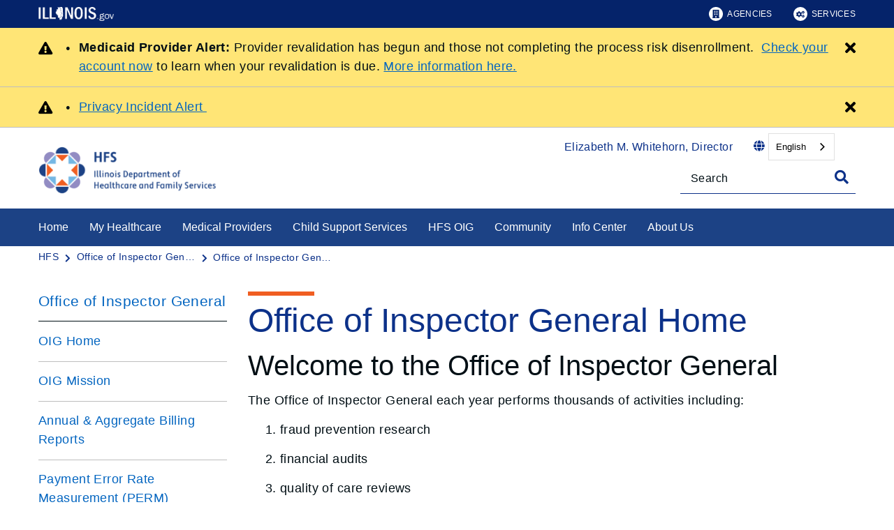

--- FILE ---
content_type: text/html;charset=utf-8
request_url: https://hfs.illinois.gov/oig/welcome.html
body_size: 12401
content:

<!DOCTYPE HTML>
<html lang="en">
    <head>
   <meta charset="UTF-8"/>


<meta name="template" content="Left Navigation Page"/>
<meta name="viewport" content="width=device-width, initial-scale=1"/>
<meta http-equiv="Last-Modified" content="07-02-2023 09:12:03"/>

<meta http-equiv="X-UA-Compatible" content="ie=edge"/>

<!-- The Twitter meta tags-->
<meta name="twitter:card" content="summary"/>
<meta name="twitter:url" content="https://hfs.illinois.gov/oig/welcome.html"/>
<meta name="twitter:title" content="Office of Inspector General"/>

<!-- The Open Graph meta tags -->
<meta property="og:url" content="https://hfs.illinois.gov/oig/welcome.html"/>
<meta property="og:type" content="agency-left-navigation-page"/>
<meta property="og:title" content="Office of Inspector General"/>


<meta property="og:locale" content="en"/>

   <title>Office of Inspector General Home | HFS</title>
   <link rel="canonical" href="https://hfs.illinois.gov/oig/welcome.html"/>
   <!--Preconnect and DNS-Prefetch to improve page load time. -->
<link rel="preconnect" href="//dpm.demdex.net"/>
<link rel="preconnect" href="//fast.stateofil.demdex.net"/>
<link rel="preconnect" href="//stateofil.demdex.net"/>
<link rel="preconnect" href="//stateofil.tt.omtrdc.net"/>
<link rel="preconnect" href="//smetrics.il.gov.sc.omtrdc.net"/>
<link rel="preconnect" href="//metrics.il.gov.sc.omtrdc.net"/>
<!--/Preconnect and DNS-Prefetch-->
   

   
	<script>
	var mode =  true;
	var servername = "";
	const headers = {};
    var name = htmlDecode("Healthcare and Family Services:Office of Inspector General Home | HFS");
    var pageName = htmlDecode("Office of Inspector General Home | HFS");
    var siteSection1 = htmlDecode("Illinois Healthcare and Family Services");
    var siteSection2 = htmlDecode("Oig");
    var siteSection3 = htmlDecode("");
    var siteSection4 = htmlDecode("");
	window.adobeDataLayer = window.adobeDataLayer || [];
	xmlhttp = new XMLHttpRequest();
	xmlhttp.open("HEAD", document.URL, true);
	xmlhttp.onreadystatechange = function() {
		if (xmlhttp.readyState == 4) {
			xmlhttp.getAllResponseHeaders().trim().split(/[\r\n]+/).map(value => value.split(/: /)).forEach(keyValue => {
			headers[keyValue[0].trim()] = keyValue[1].trim();
			});
		if (headers.hasOwnProperty("x-dispatcher")) {
			servername=headers["x-dispatcher"];
			window.adobeDataLayer.push({
				"event": "Page Loaded",
				"xdm": {
					"web": {
						"webPageDetails": {
							"server": servername
                            }
                        }
                    }
                });
			}    
		}
	}    
	xmlhttp.send();
	window.adobeDataLayer.push({
		"event": "Page Loaded",
		"xdm": {
			"web": {
				"webPageDetails": {
					"siteSection": "hfs", //home is for the root directory
					"language": "en",
					"name": name, //name is [directory level 1]:[page title]
					"pageType": "agency-left-navigation-page", //the template name or id
					"server": servername,
					"pageName": pageName,
					"ErrorPage": "", // incase of 404 error page only
					"publishDate": "02/07/2023",
					"originalPublishDate": "03/07/2023",
					"errorCode": "",
					"contentType":"general",
					"errorType": "",
				},
				"category": {
					"siteSection1": siteSection1,
					"siteSection2": siteSection2,
					"siteSection3": siteSection3,
					"siteSection4": siteSection4

				},
				"aem": {
					"environment": "prod",
					"authorVsPublish": "publish",
					"version": "6.5.21.0",
					"buildDate": "2025-10-22T17:56:48Z",
					"authorId": "anonymous",
					"previewMode": mode

				}
			}
		}
	});
	
	// Function to decode the encoded html String
	function htmlDecode(input) {
	    if (input) {
	        var doc = new DOMParser().parseFromString(input, "text/html");
	        return doc.documentElement.textContent;
	    } else {
	        return "";
	    }
	}

	</script>
   <script>
      //(function(g,b,d,f){(function(a,c,d){if(a){var e=b.createElement("style");e.id=c;e.innerHTML=d;a.appendChild(e)}})(b.getElementsByTagName("head")[0],"at-body-style",d);setTimeout(function(){var a=b.getElementsByTagName("head")[0];if(a){var c=b.getElementById("at-body-style");c&&a.removeChild(c)}},f)})(window,document,"body {opacity: 0 !important}",3E3);
   </script>

	
	   
	



	   


	   


	   


	   
	    <script src="//assets.adobedtm.com/c318d2739692/7710421a8ac1/launch-eae2ed0f1b30.min.js" async></script>
	   


   

    
    
<link rel="stylesheet" href="/etc.clientlibs/soi/components/content/v1/column-control/clientlibs.min.2ab879f828ba72e740aa98f5e369863a.css" type="text/css">
<link rel="stylesheet" href="/etc.clientlibs/soi/clientlibs/clientlib-base.min.c3650e3f6e621da09287c84cdbb73bc4.css" type="text/css">
<link rel="stylesheet" href="/etc.clientlibs/soi/clientlibs/clientlib-site.min.2451f6d09bef140b983959475731d579.css" type="text/css">



    
        
    
<link rel="stylesheet" href="/etc.clientlibs/soi/clientlibs/clientlib-theme-3.min.47e294220dc10c99d65039c7bb46e2f8.css" type="text/css">



    
    
    <!--
    THIS IS WHERE CUSTOM CODE GOES, BASED ON AGENCY PATH
    -->
    <!-- custom stylesheet linked -->
    <!-- Custom Agency Path: This containing page to agency page to dam address-->
    
        <link rel="stylesheet" href="/content/dam/soi/en/web/hfs/resources/css/custom.css" type="text/css"/>
    
    <!-- custom stylesheet included -->   


   
    
    

    

    
    
    

   
   <link rel="shortcut icon" href="/content/dam/soi/en/web/hfs/style-library/hfshome/HFS_Favicon.png"/>
</head>
    <body class="agency-left-navigation-page page basicpage" id="agency-left-navigation-page-9cf7c84555" data-cmp-data-layer-enabled>
        <script>
          window.adobeDataLayer = window.adobeDataLayer || [];
          adobeDataLayer.push({
              page: JSON.parse("{\x22agency\u002Dleft\u002Dnavigation\u002Dpage\u002D9cf7c84555\x22:{\x22@type\x22:\x22soi\/components\/structure\/agency\u002Dleft\u002Dnavigation\u002Dpage\x22,\x22repo:modifyDate\x22:\x222023\u002D03\u002D07T14:20:24Z\x22,\x22dc:title\x22:\x22Office of Inspector General Home | HFS\x22,\x22xdm:template\x22:\x22\/conf\/soi\/settings\/wcm\/templates\/agency\u002Dleft\u002Dnavigation\u002Dpage\x22,\x22xdm:language\x22:\x22en\x22,\x22xdm:tags\x22:[],\x22repo:path\x22:\x22\/content\/soi\/hfs\/en\/oig\/welcome.html\x22}}"),
              event:'cmp:show',
              eventInfo: {
                  path: 'page.agency\u002Dleft\u002Dnavigation\u002Dpage\u002D9cf7c84555'
              }
          });
        </script>
        
        
            

  <div class="cmp-page__skiptomaincontent">
 <a class="cmp-page__skiptomaincontent-link" href="#main">Skip to main content</a>
</div>

    




            



            <main class="soi-base">
   <div class="soi-container">
      <div class="template__placeholder template__placeholder--content">
         


<div class="aem-Grid aem-Grid--12 aem-Grid--default--12 ">
    
    <div class="experiencefragment container--full-width aem-GridColumn aem-GridColumn--default--12">
<div id="experiencefragment-c537a48acd" class="cmp-experiencefragment cmp-experiencefragment--global-header">


    
   <div class="cmp-container " style="height: auto;">
      <div class="cmp-container__mobile " style="height: auto;">
         


<div class="aem-Grid aem-Grid--12 aem-Grid--default--12 ">
    
    <div class="global-header aem-GridColumn--default--none aem-GridColumn aem-GridColumn--default--12 aem-GridColumn--offset--default--0">
   <header class="global-header logo class" id="logo">
      <div class="cmp-global-header">
         <div class="cmp-global-header__container">
            <a href="https://www.illinois.gov" class="cmp-global-header__logo">
            <img src="/content/dam/soi/en/web/global/images/logos/header-logo.svg" alt="Illinois.gov"/>
            </a>
            <ul class="cmp-global-header__nav">
               
                  <li class="cmp-global-header__nav-item">
                     <a class="cmp-global-header__nav-item-link undefined" href="https://www.illinois.gov/search-results.html?contentType=agency" aria-label="Agencies" target="_blank">
                     <img src="/content/dam/soi/en/web/global/images/icons/agency-icon.svg" alt=""/>
                     Agencies</a>
                  </li>
               
                  <li class="cmp-global-header__nav-item">
                     <a class="cmp-global-header__nav-item-link undefined" href="https://www.illinois.gov/search-results.html?contentType=service" aria-label="Services" target="_blank">
                     <img src="/content/dam/soi/en/web/global/images/icons/service-icon.svg" alt=""/>
                     Services</a>
                  </li>
               
            </ul>
         </div>
      </div>
   </header>


    
</div>
<div class="container responsivegrid aem-GridColumn aem-GridColumn--default--12">

    
   <div class="cmp-container " style="height: auto;">
      <div class="cmp-container__mobile " style="height: auto;">
         


<div class="aem-Grid aem-Grid--12 aem-Grid--default--12 ">
    
    
    
</div>

      </div>
   </div>

    
</div>

    
</div>

      </div>
   </div>

    
</div>

    
</div>
<div class="experiencefragment container--full-width aem-GridColumn aem-GridColumn--default--12">
<div id="experiencefragment-5da3ac5e3d" class="cmp-experiencefragment cmp-experiencefragment--global-alert">


    
   <div class="cmp-container " style="height: auto;background-color: rgba(127,127,127,0);">
      <div class="cmp-container__mobile " style="height: auto;background-color: rgba(127,127,127,0);">
         


<div class="aem-Grid aem-Grid--12 aem-Grid--default--12 ">
    
    <div class="global-alert aem-GridColumn--default--hide aem-GridColumn aem-GridColumn--default--12 aem-GridColumn--offset--default--0">

    
</div>

    
</div>

      </div>
   </div>

    
</div>

    
</div>
<div class="agency-header aem-GridColumn aem-GridColumn--default--12">
    



<div class=" agency-header--navigation-white-text ">
   
      
         <div class="alert-bar alert-bar__primary" data-alert-id="alerts-4">
            <div class="cmp-alert-bar">
               <span class="cmp-alert-bar__icon"><em class="fas fa-exclamation-triangle"></em></span>
               <div class="cmp-alert-bar__text noindex robot-noindex" data-nosnippet><ul>
<li><strong>Medicaid Provider Alert: </strong>Provider revalidation has begun and those not completing the process risk disenrollment.  <a href="https://impact.illinois.gov/" target="_blank">Check your account now</a> to learn when your revalidation is due. <a title="https://hfs.illinois.gov/impact/providerrevalidation.html" href="https://hfs.illinois.gov/impact/providerrevalidation.html">More information here.</a></li>
</ul>
</div>
               <button class="cmp-alert-bar__close-button" aria-label="Close Alert">
                  <em class="fas fa-times"><span class="sr-only">Close button</span></em>
               </button>
            </div>
         </div>
      
      
      
   
      
         <div class="alert-bar alert-bar__primary" data-alert-id="alerts-4">
            <div class="cmp-alert-bar">
               <span class="cmp-alert-bar__icon"><em class="fas fa-exclamation-triangle"></em></span>
               <div class="cmp-alert-bar__text noindex robot-noindex" data-nosnippet><ul>
<li><a href="/content/dam/soi/en/web/hfs/sitecollectiondocuments/phishingbreachmednot.pdf" target="_blank">Privacy Incident Alert </a></li>
</ul>
</div>
               <button class="cmp-alert-bar__close-button" aria-label="Close Alert">
                  <em class="fas fa-times"><span class="sr-only">Close button</span></em>
               </button>
            </div>
         </div>
      
      
      
   
   <!-- Set background color from color picker -->
   <div class="cmp-agency-header" style="background-color: #ffffff;" data-disable-sticky="false">
      <div class="container container--padding-left-right responsivegrid aem-GridColumn  aem-GridColumn--default--12 ">
         <div class="cmp-container">
            <div class="cmp-container__mobile">
               <div class="aem-Grid aem-Grid--12 aem-Grid--default--12 ">
                  <div class="cmp-agency-header__header">
                     <div class="cmp-agency-header__wrapper">
                        
                        <a href="/" class="cmp-agency-header__logo-link"> <img src="/content/dam/soi/en/web/hfs/info/branding/documents/hfs-logo-horizontal-color.png" alt="HFS Illinois Department of Healthcare and Family Services" class="cmp-agency-header__logo"/>
                        </a>
                        
                        <div class="cmp-agency-header__links-search">
                           <div class="cmp-agency-header__links-desktop">
                              
                                 <a href="/about/director.html" class="cmp-agency-header__links-desktop__item cmp-agency-header__links-desktop__item--link">Elizabeth M. Whitehorn, Director</a>
                              
                              <div class="cmp-agency-header__links-desktop__item">
                                 
                                 <div class="translate weglot" weglot-api-key="wg_66b6424c732fc325372691ab4c05cc8b2">                   
                                       <em class="fas fa-globe"></em>
                                       <div id="weglot-desktop">
                                       </div>                  
                                 </div>
                                 
                              </div>
                              <div class="cmp-agency-header__links-desktop__item">
                                 <div class="social-media-icons social-media-icons--dark">
                                    <div class="cmp-social-media-icons">
                                        
                                    </div>
                                 </div>
                              </div>
                           </div>
                           <div class="cmp-agency-header__search">
                              <div>
     <div class="search-input-row">
        <div class="search-input ">
            <div class="cmp-search-input" data-ajax-url="https://doit-web-content-management.ent.us-east4.gcp.elastic-cloud.com/api/as/v1/engines/{index}/query_suggestion" data-search-page="https://hfs.illinois.gov/search.html" data-agency="hfs" data-engine-key="search-6vsm2asko372xhcp4ttjjm1e" data-suggestions-limit="4" data-engine-key-crawler="search-6vsm2asko372xhcp4ttjjm1e" data-page-type="hfs" data-searchbar-filters="title" data-engines="[{&#34;name&#34;:&#34;hfs-main&#34;,&#34;label&#34;:&#34;This Site&#34;,&#34;isDefault&#34;:&#34;true&#34;},{&#34;name&#34;:&#34;soi-allproperties&#34;,&#34;label&#34;:&#34;All Illinois.gov sites&#34;,&#34;isDefault&#34;:&#34;false&#34;}]">
                <input type="text" placeholder="Search" aria-label="Search" class="cmp-search-input__search-input"/>
                <a href="#" class="cmp-search-input__search-icon" aria-label="Toggle Search">
                    <i class="fas fa-search cmp-search-input__search-icon__search" aria-hidden="true"></i>
                    <i class="fas fa-times cmp-search-input__search-icon__close" aria-hidden="true"></i>
                </a>
                <div class="cmp-search-input__suggestion" data-template-id="search-input-suggestion-1"></div>
            </div>
            <script id="search-input-suggestion-1" type="text/x-handlebars-template">
                {{#if values.length}}
                <ul class="cmp-search-input__dropdown">
                    {{#each values}}
                        {{#ifLess @index ../limit}}
                            <li class="cmp-search-input__dropdown-item">
                                <a href="{{../../searchPage}}?q={{convertAnd ../this.suggestion}}" class="cmp-search-input__dropdown-item-link">{{../this.suggestion}}</a>
                            </li>
                        {{/ifLess}}
                    {{/each}}
                </ul>
                {{/if}}
            </script>
        </div>
        <div class="cmp-options-wrap" data-template-id="option-template-id"></div>
        <script id="option-template-id" type="text/x-handlebars-template">
            {{#if options.length}}
            <div class="options">
                <fieldset class="cmp-form-options cmp-form-options--drop-down">
                    <label class="cmp-form-options__label" for="searchInSelect">Search In</label>
                    <select class="cmp-form-options__field cmp-form-options__field--drop-down" name="searchIn" id="searchInSelect" aria-label="Search In">
                        {{#each options}}
                            <option value="{{this.name}}" {{#ifEquals this.isDefault 'true' }} selected aria-selected="true" {{else}} aria-selected="false" {{/ifEquals}}>{{this.label}}</option>
                        {{/each}}
                    </select>
                </fieldset>
            </div>
            {{/if}}
        </script>
    </div>


    
</div>
                           </div>
                        </div>
                        <div class="cmp-agency-header__mobile-icons">
                           <a href="#" aria-label="Agency header search" class="cmp-agency-header__mobile-search">
                              <em class="fas fa-search" aria-hidden="true"></em>
                           </a>
                           <button class="cmp-agency-header__mobile-nav" aria-label="Expand site navigation">
                            <em class="fas fa-bars cmp-agency-header__mobile-nav__nav" aria-hidden="true"></em>
                            <em class="fas fa-times cmp-agency-header__mobile-nav__close" aria-hidden="true"></em>
                           </button>
                        </div>
                     </div>
                  </div>
               </div>
            </div>
         </div>
      </div>
      <div class="header-navigation " style="background-color: #0c3189;">
         <div class="container container--header-navigation responsivegrid aem-GridColumn  aem-GridColumn--default--12 " style="border-top: 1px solid #FFFFFF">
            <div class="cmp-container">
               <div class="cmp-container__mobile">
                  <div class="aem-Grid aem-Grid--12 aem-Grid--default--12 ">
                     <nav class="cmp-header-navigation" itemtype="http://schema.org/SiteNavigationElement">
                        <ul class="cmp-header-navigation__group cmp-header-navigation__group--main">
                           
                              <li class="cmp-header-navigation__item cmp-header-navigation__item--expand-on-hover cmp-header-navigation__dropdown cmp-header-navigation__item--level-0">
                                 <span class="cmp-header-navigation__dropdown-wrapper">
                                    <a class="cmp-header-navigation__item-link cmp-header-navigation__dropdown-text" href="/" aria-label="Home">Home</a>
                                    <button class="cmp-header-navigation__dropdown-arrow" aria-label="Home" aria-expanded="false"></button>
                                 </span>
                                 
                              </li>
                           
                              <li class="cmp-header-navigation__item cmp-header-navigation__item--expand-on-hover cmp-header-navigation__dropdown cmp-header-navigation__item--level-0">
                                 <span class="cmp-header-navigation__dropdown-wrapper">
                                    <a class="cmp-header-navigation__item-link cmp-header-navigation__dropdown-text" href="/medicalclients.html" aria-label="My Healthcare">My Healthcare</a>
                                    <button class="cmp-header-navigation__dropdown-arrow" aria-label="My Healthcare" aria-expanded="false"></button>
                                 </span>
                                 <ul class="cmp-header-navigation__group cmp-header-navigation__subnav">
                                    
                                       <li class="cmp-header-navigation__item cmp-header-navigation__item--level-1">
                                          <a class="cmp-header-navigation__item-link" href="/medicalclients.html" aria-label="Medical Clients Home">Medical Clients Home</a>
                                       </li>
                                    
                                       <li class="cmp-header-navigation__item cmp-header-navigation__item--level-1">
                                          <a class="cmp-header-navigation__item-link" href="/medicalclients/medicalprograms.html" aria-label="Medical Programs">Medical Programs</a>
                                       </li>
                                    
                                       <li class="cmp-header-navigation__item cmp-header-navigation__item--level-1">
                                          <a class="cmp-header-navigation__item-link" href="/medicalclients/addresschange.html" aria-label="Change Your Medicaid Address">Change Your Medicaid Address</a>
                                       </li>
                                    
                                       <li class="cmp-header-navigation__item cmp-header-navigation__item--level-1">
                                          <a class="cmp-header-navigation__item-link" href="/medicalclients/families.html" aria-label="For Parents &amp; Children">For Parents &amp; Children</a>
                                       </li>
                                    
                                       <li class="cmp-header-navigation__item cmp-header-navigation__item--level-1">
                                          <a class="cmp-header-navigation__item-link" href="/medicalclients/maternal.html" aria-label="For Pregnant Women &amp; Infants">For Pregnant Women &amp; Infants</a>
                                       </li>
                                    
                                       <li class="cmp-header-navigation__item cmp-header-navigation__item--level-1">
                                          <a class="cmp-header-navigation__item-link" href="/medicalclients/seniors.html" aria-label="For Seniors">For Seniors</a>
                                       </li>
                                    
                                       <li class="cmp-header-navigation__item cmp-header-navigation__item--level-1">
                                          <a class="cmp-header-navigation__item-link" href="/medicalclients/disabled.html" aria-label="For People with Disabilities">For People with Disabilities</a>
                                       </li>
                                    
                                       <li class="cmp-header-navigation__item cmp-header-navigation__item--level-1">
                                          <a class="cmp-header-navigation__item-link" href="/medicalclients/veterans.html" aria-label="For Veterans">For Veterans</a>
                                       </li>
                                    
                                       <li class="cmp-header-navigation__item cmp-header-navigation__item--level-1">
                                          <a class="cmp-header-navigation__item-link" href="/medicalclients/adults.html" aria-label="For Other Adults">For Other Adults</a>
                                       </li>
                                    
                                       <li class="cmp-header-navigation__item cmp-header-navigation__item--level-1">
                                          <a class="cmp-header-navigation__item-link" href="/medicalclients/healthbenefitsforimmigrants.html" aria-label="For Immigrants">For Immigrants</a>
                                       </li>
                                    
                                       <li class="cmp-header-navigation__item cmp-header-navigation__item--level-1">
                                          <a class="cmp-header-navigation__item-link" href="/medicalclients/medicaidestaterecovery.html" aria-label="Medicaid Recovery">Medicaid Recovery</a>
                                       </li>
                                    
                                 </ul>
                              </li>
                           
                              <li class="cmp-header-navigation__item cmp-header-navigation__item--expand-on-hover cmp-header-navigation__dropdown cmp-header-navigation__item--level-0">
                                 <span class="cmp-header-navigation__dropdown-wrapper">
                                    <a class="cmp-header-navigation__item-link cmp-header-navigation__dropdown-text" href="/medicalproviders.html" aria-label="Medical Providers">Medical Providers</a>
                                    <button class="cmp-header-navigation__dropdown-arrow" aria-label="Medical Providers" aria-expanded="false"></button>
                                 </span>
                                 <ul class="cmp-header-navigation__group cmp-header-navigation__subnav">
                                    
                                       <li class="cmp-header-navigation__item cmp-header-navigation__item--level-1">
                                          <a class="cmp-header-navigation__item-link" href="/medicalproviders.html" aria-label="Medical Providers Home">Medical Providers Home</a>
                                       </li>
                                    
                                       <li class="cmp-header-navigation__item cmp-header-navigation__item--level-1">
                                          <a class="cmp-header-navigation__item-link" href="/addressupdatemessagingtoolkit.html" aria-label="Address Update Messaging Toolkit">Address Update Messaging Toolkit</a>
                                       </li>
                                    
                                       <li class="cmp-header-navigation__item cmp-header-navigation__item--level-1">
                                          <a class="cmp-header-navigation__item-link" href="/medicalproviders/behavioral.html" aria-label="Behavioral Health">Behavioral Health</a>
                                       </li>
                                    
                                       <li class="cmp-header-navigation__item cmp-header-navigation__item--level-1">
                                          <a class="cmp-header-navigation__item-link" href="/medicalproviders/cc.html" aria-label="Care Coordination">Care Coordination</a>
                                       </li>
                                    
                                       <li class="cmp-header-navigation__item cmp-header-navigation__item--level-1">
                                          <a class="cmp-header-navigation__item-link" href="/coronavirus.html" aria-label="COVID-19 Updates">COVID-19 Updates</a>
                                       </li>
                                    
                                       <li class="cmp-header-navigation__item cmp-header-navigation__item--level-1">
                                          <a class="cmp-header-navigation__item-link" href="/medicalproviders/electronicvisitverification.html" aria-label="Electronic Visit Verification">Electronic Visit Verification</a>
                                       </li>
                                    
                                       <li class="cmp-header-navigation__item cmp-header-navigation__item--level-1">
                                          <a class="cmp-header-navigation__item-link" href="/medicalprograms/allkids/akaa.html" aria-label="HFS Application Agent">HFS Application Agent</a>
                                       </li>
                                    
                                       <li class="cmp-header-navigation__item cmp-header-navigation__item--level-1">
                                          <a class="cmp-header-navigation__item-link" href="/medicalproviders/hospitals.html" aria-label="Hospitals and Institutional Providers">Hospitals and Institutional Providers</a>
                                       </li>
                                    
                                       <li class="cmp-header-navigation__item cmp-header-navigation__item--level-1">
                                          <a class="cmp-header-navigation__item-link" href="/medicalproviders/ltss/ltc.html" aria-label="Long Term Care">Long Term Care</a>
                                       </li>
                                    
                                       <li class="cmp-header-navigation__item cmp-header-navigation__item--level-1">
                                          <a class="cmp-header-navigation__item-link" href="/medicalproviders/mtac.html" aria-label="Medicaid Technical Assistance Center">Medicaid Technical Assistance Center</a>
                                       </li>
                                    
                                       <li class="cmp-header-navigation__item cmp-header-navigation__item--level-1">
                                          <a class="cmp-header-navigation__item-link" href="/medicalproviders/providerprograms/medicaidpresumptiveeligibility.html" aria-label="MPE/FPPE Providers">MPE/FPPE Providers</a>
                                       </li>
                                    
                                       <li class="cmp-header-navigation__item cmp-header-navigation__item--level-1">
                                          <a class="cmp-header-navigation__item-link" href="/medicalproviders/noninstitutional.html" aria-label="Non-Institutional Providers">Non-Institutional Providers</a>
                                       </li>
                                    
                                       <li class="cmp-header-navigation__item cmp-header-navigation__item--level-1">
                                          <a class="cmp-header-navigation__item-link" href="/nursinghomeupdate.html" aria-label="Nursing Home Payment Update">Nursing Home Payment Update</a>
                                       </li>
                                    
                                       <li class="cmp-header-navigation__item cmp-header-navigation__item--level-1">
                                          <a class="cmp-header-navigation__item-link" href="/medicalproviders/pharmacy.html" aria-label="Pharmacy" target="blank">Pharmacy</a>
                                       </li>
                                    
                                       <li class="cmp-header-navigation__item cmp-header-navigation__item--level-1">
                                          <a class="cmp-header-navigation__item-link" href="/medicalproviders/savemedicaidtoolkit.html" aria-label="Save Medicaid Toolkit" target="blank">Save Medicaid Toolkit</a>
                                       </li>
                                    
                                 </ul>
                              </li>
                           
                              <li class="cmp-header-navigation__item cmp-header-navigation__item--expand-on-hover cmp-header-navigation__dropdown cmp-header-navigation__item--level-0">
                                 <span class="cmp-header-navigation__dropdown-wrapper">
                                    <a class="cmp-header-navigation__item-link cmp-header-navigation__dropdown-text" href="/childsupport.html" aria-label="Child Support Services" target="blank">Child Support Services</a>
                                    <button class="cmp-header-navigation__dropdown-arrow" aria-label="Child Support Services" aria-expanded="false"></button>
                                 </span>
                                 <ul class="cmp-header-navigation__group cmp-header-navigation__subnav">
                                    
                                       <li class="cmp-header-navigation__item cmp-header-navigation__item--level-1">
                                          <a class="cmp-header-navigation__item-link" href="/childsupport/about.html" aria-label="About">About</a>
                                       </li>
                                    
                                       <li class="cmp-header-navigation__item cmp-header-navigation__item--level-1">
                                          <a class="cmp-header-navigation__item-link" href="/childsupport/attorneys.html" aria-label="Attorneys">Attorneys</a>
                                       </li>
                                    
                                       <li class="cmp-header-navigation__item cmp-header-navigation__item--level-1">
                                          <a class="cmp-header-navigation__item-link" href="/childsupport/employers.html" aria-label="Employers">Employers</a>
                                       </li>
                                    
                                       <li class="cmp-header-navigation__item cmp-header-navigation__item--level-1">
                                          <a class="cmp-header-navigation__item-link" href="/childsupport/parents/familyfirst.html" aria-label="Family 1st">Family 1st</a>
                                       </li>
                                    
                                       <li class="cmp-header-navigation__item cmp-header-navigation__item--level-1">
                                          <a class="cmp-header-navigation__item-link" href="/childsupport/hospitals.html" aria-label="Hospitals">Hospitals</a>
                                       </li>
                                    
                                       <li class="cmp-header-navigation__item cmp-header-navigation__item--level-1">
                                          <a class="cmp-header-navigation__item-link" href="/childsupport/parents.html" aria-label="Parents">Parents</a>
                                       </li>
                                    
                                       <li class="cmp-header-navigation__item cmp-header-navigation__item--level-1">
                                          <a class="cmp-header-navigation__item-link" href="/childsupport/parents/familycenteredpartnerships.html" aria-label="Partnerships">Partnerships</a>
                                       </li>
                                    
                                 </ul>
                              </li>
                           
                              <li class="cmp-header-navigation__item cmp-header-navigation__item--expand-on-hover cmp-header-navigation__dropdown cmp-header-navigation__item--level-0">
                                 <span class="cmp-header-navigation__dropdown-wrapper">
                                    <a class="cmp-header-navigation__item-link cmp-header-navigation__dropdown-text" href="/oig/welcome.html" aria-label="HFS OIG">HFS OIG</a>
                                    <button class="cmp-header-navigation__dropdown-arrow" aria-label="HFS OIG" aria-expanded="false"></button>
                                 </span>
                                 
                              </li>
                           
                              <li class="cmp-header-navigation__item cmp-header-navigation__item--expand-on-hover cmp-header-navigation__dropdown cmp-header-navigation__item--level-0">
                                 <span class="cmp-header-navigation__dropdown-wrapper">
                                    <a class="cmp-header-navigation__item-link cmp-header-navigation__dropdown-text" href="/community-outreach.html" aria-label="Community" target="blank">Community</a>
                                    <button class="cmp-header-navigation__dropdown-arrow" aria-label="Community" aria-expanded="false"></button>
                                 </span>
                                 <ul class="cmp-header-navigation__group cmp-header-navigation__subnav">
                                    
                                       <li class="cmp-header-navigation__item cmp-header-navigation__item--level-1">
                                          <a class="cmp-header-navigation__item-link" href="/community-outreach.html" aria-label="Community Outreach and Engagement" target="blank">Community Outreach and Engagement</a>
                                       </li>
                                    
                                       <li class="cmp-header-navigation__item cmp-header-navigation__item--level-1">
                                          <a class="cmp-header-navigation__item-link" href="/community-outreach/community-spotlight.html" aria-label="Community Spotlight" target="blank">Community Spotlight</a>
                                       </li>
                                    
                                       <li class="cmp-header-navigation__item cmp-header-navigation__item--level-1">
                                          <a class="cmp-header-navigation__item-link" href="/community-outreach/community-request.html" aria-label="Request HFS in Your Community" target="blank">Request HFS in Your Community</a>
                                       </li>
                                    
                                       <li class="cmp-header-navigation__item cmp-header-navigation__item--level-1">
                                          <a class="cmp-header-navigation__item-link" href="/community-outreach/community-calendar.html" aria-label="Upcoming Events Calendar" target="blank">Upcoming Events Calendar</a>
                                       </li>
                                    
                                 </ul>
                              </li>
                           
                              <li class="cmp-header-navigation__item cmp-header-navigation__item--expand-on-hover cmp-header-navigation__dropdown cmp-header-navigation__item--level-0">
                                 <span class="cmp-header-navigation__dropdown-wrapper">
                                    <a class="cmp-header-navigation__item-link cmp-header-navigation__dropdown-text" href="/info.html" aria-label="Info Center">Info Center</a>
                                    <button class="cmp-header-navigation__dropdown-arrow" aria-label="Info Center" aria-expanded="false"></button>
                                 </span>
                                 <ul class="cmp-header-navigation__group cmp-header-navigation__subnav">
                                    
                                       <li class="cmp-header-navigation__item cmp-header-navigation__item--level-1">
                                          <a class="cmp-header-navigation__item-link" href="/info.html" aria-label="Info Center Home">Info Center Home</a>
                                       </li>
                                    
                                       <li class="cmp-header-navigation__item cmp-header-navigation__item--level-1">
                                          <a class="cmp-header-navigation__item-link" href="/info/brochures-and-forms.html" aria-label="Agency Brochures &amp; Forms">Agency Brochures &amp; Forms</a>
                                       </li>
                                    
                                       <li class="cmp-header-navigation__item cmp-header-navigation__item--level-1">
                                          <a class="cmp-header-navigation__item-link" href="/info/factsfigures.html" aria-label="Facts &amp; Figures">Facts &amp; Figures</a>
                                       </li>
                                    
                                       <li class="cmp-header-navigation__item cmp-header-navigation__item--level-1">
                                          <a class="cmp-header-navigation__item-link" href="/info/media.html" aria-label="For Media">For Media</a>
                                       </li>
                                    
                                       <li class="cmp-header-navigation__item cmp-header-navigation__item--level-1">
                                          <a class="cmp-header-navigation__item-link" href="/info/legal.html" aria-label="Legal Center">Legal Center</a>
                                       </li>
                                    
                                       <li class="cmp-header-navigation__item cmp-header-navigation__item--level-1">
                                          <a class="cmp-header-navigation__item-link" href="/info/procurement.html" aria-label="Procurement Center">Procurement Center</a>
                                       </li>
                                    
                                       <li class="cmp-header-navigation__item cmp-header-navigation__item--level-1">
                                          <a class="cmp-header-navigation__item-link" href="/info/reports.html" aria-label="Report Center">Report Center</a>
                                       </li>
                                    
                                       <li class="cmp-header-navigation__item cmp-header-navigation__item--level-1">
                                          <a class="cmp-header-navigation__item-link" href="/info/dei.html" aria-label="Diversity, Equity, and Inclusion">Diversity, Equity, and Inclusion</a>
                                       </li>
                                    
                                       <li class="cmp-header-navigation__item cmp-header-navigation__item--level-1">
                                          <a class="cmp-header-navigation__item-link" href="/healthcaretransformation.html" aria-label="Healthcare Transformation">Healthcare Transformation</a>
                                       </li>
                                    
                                       <li class="cmp-header-navigation__item cmp-header-navigation__item--level-1">
                                          <a class="cmp-header-navigation__item-link" href="/info/succcessstories.html" aria-label="Success Stories">Success Stories</a>
                                       </li>
                                    
                                       <li class="cmp-header-navigation__item cmp-header-navigation__item--level-1">
                                          <a class="cmp-header-navigation__item-link" href="/medicalclients/addresschange.html" aria-label="Illinois Medicaid Renewals Info Center">Illinois Medicaid Renewals Info Center</a>
                                       </li>
                                    
                                       <li class="cmp-header-navigation__item cmp-header-navigation__item--level-1">
                                          <a class="cmp-header-navigation__item-link" href="/info/fedresctr.html" aria-label="Federal Resource Center">Federal Resource Center</a>
                                       </li>
                                    
                                 </ul>
                              </li>
                           
                              <li class="cmp-header-navigation__item cmp-header-navigation__item--expand-on-hover cmp-header-navigation__dropdown cmp-header-navigation__item--level-0">
                                 <span class="cmp-header-navigation__dropdown-wrapper">
                                    <a class="cmp-header-navigation__item-link cmp-header-navigation__dropdown-text" href="/about.html" aria-label="About Us">About Us</a>
                                    <button class="cmp-header-navigation__dropdown-arrow" aria-label="About Us" aria-expanded="false"></button>
                                 </span>
                                 <ul class="cmp-header-navigation__group cmp-header-navigation__subnav">
                                    
                                       <li class="cmp-header-navigation__item cmp-header-navigation__item--level-1">
                                          <a class="cmp-header-navigation__item-link" href="/about.html" aria-label="Our Mission, Vision, and Values">Our Mission, Vision, and Values</a>
                                       </li>
                                    
                                       <li class="cmp-header-navigation__item cmp-header-navigation__item--level-1">
                                          <a class="cmp-header-navigation__item-link" href="/about/about.html" aria-label="About Us ">About Us </a>
                                       </li>
                                    
                                       <li class="cmp-header-navigation__item cmp-header-navigation__item--level-1">
                                          <a class="cmp-header-navigation__item-link" href="/careers.html" aria-label="Careers">Careers</a>
                                       </li>
                                    
                                       <li class="cmp-header-navigation__item cmp-header-navigation__item--level-1">
                                          <a class="cmp-header-navigation__item-link" href="/about/director.html" aria-label="Director Whitehorn">Director Whitehorn</a>
                                       </li>
                                    
                                       <li class="cmp-header-navigation__item cmp-header-navigation__item--level-1">
                                          <a class="cmp-header-navigation__item-link" href="/about/executivestaff.html" aria-label="Executive Staff">Executive Staff</a>
                                       </li>
                                    
                                       <li class="cmp-header-navigation__item cmp-header-navigation__item--level-1">
                                          <a class="cmp-header-navigation__item-link" href="/about/phonedirectory.html" aria-label="Phone Directory">Phone Directory</a>
                                       </li>
                                    
                                       <li class="cmp-header-navigation__item cmp-header-navigation__item--level-1">
                                          <a class="cmp-header-navigation__item-link" href="/about/boardsandcommisions.html" aria-label="Boards and Commissions">Boards and Commissions</a>
                                       </li>
                                    
                                       <li class="cmp-header-navigation__item cmp-header-navigation__item--level-1">
                                          <a class="cmp-header-navigation__item-link" href="/oig/welcome.html" aria-label="Office of Inspector General">Office of Inspector General</a>
                                       </li>
                                    
                                 </ul>
                              </li>
                           
                        </ul>
                        <div class="cmp-header-navigation__group cmp-header-navigation__item cmp-header-navigation__group--desktop-only">
                           <div class="cmp-header-navigation__dropdown cmp-header-navigation__more-dropdown">
                              <span class="cmp-header-navigation__dropdown-wrapper">
                                 <button class="cmp-header-navigation__item-link cmp-header-navigation__more-dropdown-text cmp-header-navigation__dropdown-text">
                                    More
                                    <span class="cmp-header-navigation__dropdown-arrow" aria-expanded="false" aria-label="More"></span>
                                 </button>
                              </span>
                              <ul class="cmp-header-navigation__group cmp-header-navigation__subnav">
                              </ul>
                           </div>
                        </div>
                        <ul class="cmp-header-navigation__group cmp-header-navigation__group--mobile-only">
                           
                              <li class="cmp-header-navigation__item">
                                 <a href="/about/director.html" class="cmp-header-navigation__item-link">Elizabeth M. Whitehorn, Director</a>
                              </li>
                           
                           <li class="cmp-header-navigation__item cmp-header-navigation__translate">
                              <div class="cmp-header-navigation__item-link">
                                 
                                 <div class="translate weglot" weglot-api-key="wg_66b6424c732fc325372691ab4c05cc8b2">
                                       <em class="fas fa-globe"></em>
                                       <div id="weglot-mobile">
                                       </div>
                                 </div>
                                 
                              </div>
                           </li>
                           
                        </ul>
                     </nav>
                  </div>
               </div>
            </div>
         </div>
      </div>
   </div>
</div>
<script defer type="text/javascript" src="https://cdn.weglot.us/weglot.min.js"></script></div>
<div class="container responsivegrid aem-GridColumn aem-GridColumn--default--12">

    
   <div class="cmp-container " style="height: auto;">
      <div class="cmp-container__mobile " style="height: auto;">
         


<div class="aem-Grid aem-Grid--12 aem-Grid--default--12 ">
    
    <div class="breadcrumb aem-GridColumn aem-GridColumn--default--12"><div>
   <nav class="container--full-width cmp-breadcrumb " aria-label="Breadcrumb" data-cmp-data-layer="{&#34;breadcrumb-4934317e43&#34;:{&#34;@type&#34;:&#34;soi/components/navigation/v1/breadcrumb&#34;}}">
      <ol class="cmp-breadcrumb__list" itemscope itemtype="http://schema.org/BreadcrumbList">
         <li class="cmp-breadcrumb__item" itemprop="itemListElement" itemscope itemtype="http://schema.org/ListItem">
            <a href="/" class="cmp-breadcrumb__item-link" itemprop="item" data-cmp-clickable aria-label="HFS">
            <span itemprop="name">HFS</span>
            </a>
            <meta itemprop="position" content="1"/>
         </li>
      
         <li class="cmp-breadcrumb__item" itemprop="itemListElement" itemscope itemtype="http://schema.org/ListItem">
            <a href="/oig/welcome.html" class="cmp-breadcrumb__item-link" itemprop="item" data-cmp-clickable aria-label="Office of Inspector General">
            <span itemprop="name">Office of Inspector General</span>
            </a>
            <meta itemprop="position" content="2"/>
         </li>
      
         <li class="cmp-breadcrumb__item cmp-breadcrumb__item--active" itemprop="itemListElement" itemscope itemtype="http://schema.org/ListItem">
            <a href="/oig/welcome.html" class="cmp-breadcrumb__item-link" itemprop="item" data-cmp-clickable aria-label="Office of Inspector General" aria-current="page">
            <span itemprop="name">Office of Inspector General</span>
            </a>
            <meta itemprop="position" content="3"/>
         </li>
      </ol>
   </nav>
</div>

    
</div>
<div class="spacer spacer--bg aem-GridColumn aem-GridColumn--default--12">
    <div class="cmp-spacer"></div>


    

</div>
<div class="container responsivegrid container--max-width aem-GridColumn aem-GridColumn--default--12">

    
   <div class="cmp-container " style="height: auto;">
      <div class="cmp-container__mobile " style="height: auto;">
         


<div class="aem-Grid aem-Grid--12 aem-Grid--default--12 aem-Grid--phone--12 ">
    
    <div class="side-navigation navigation aem-GridColumn--default--none aem-GridColumn--phone--12 aem-GridColumn--phone--newline aem-GridColumn aem-GridColumn--offset--phone--0 aem-GridColumn--default--3 aem-GridColumn--offset--default--0"><nav class="cmp-navigation " role="navigation" itemscope itemtype="http://schema.org/SiteNavigationElement" data-cmp-data-layer="{&#34;side-navigation-731d8a447f&#34;:{&#34;@type&#34;:&#34;soi/components/navigation/v1/side-navigation&#34;,&#34;repo:modifyDate&#34;:&#34;2023-02-07T09:12:03Z&#34;}}">
   <div class="cmp-navigation__title cmp-navigation__title--heading">
      <p>
         <a aria-label="Office of Inspector General">
            Office of Inspector General</a>
      </p>
      <button class="cmp-navigation__button cmp-navigation__button--header" aria-expanded="false" aria-label="Office of Inspector General"></button>
   </div>
   
    <ul class="cmp-navigation__group">
        
    <li class="cmp-navigation__item cmp-navigation__item--level-0">
        
   
      <div class="cmp-navigation__title">
         <a href="/oig.html" title="OIG Home" class="cmp-navigation__item-link">OIG Home</a>
         <button class="cmp-navigation__button" aria-expanded="false" aria-label="OIG Home"></button>
      </div>
   

        
    </li>

    
        
    <li class="cmp-navigation__item cmp-navigation__item--level-0">
        
   
      <div class="cmp-navigation__title">
         <a href="/oig/mission.html" title="OIG Mission" class="cmp-navigation__item-link">OIG Mission</a>
         <button class="cmp-navigation__button" aria-expanded="false" aria-label="OIG Mission"></button>
      </div>
   

        
    </li>

    
        
    <li class="cmp-navigation__item cmp-navigation__item--level-0">
        
   
      <div class="cmp-navigation__title">
         <a href="/oig/annualreports.html" title="Annual &amp; Aggregate Billing Reports" class="cmp-navigation__item-link">Annual &amp; Aggregate Billing Reports</a>
         <button class="cmp-navigation__button" aria-expanded="false" aria-label="Annual &amp; Aggregate Billing Reports"></button>
      </div>
   

        
    </li>

    
        
    <li class="cmp-navigation__item cmp-navigation__item--level-0">
        
   
      <div class="cmp-navigation__title">
         <a href="/oig/paymenterrorratemeasurement.html" title="Payment Error Rate Measurement (PERM)" class="cmp-navigation__item-link">Payment Error Rate Measurement (PERM)</a>
         <button class="cmp-navigation__button" aria-expanded="false" aria-label="Payment Error Rate Measurement (PERM)"></button>
      </div>
   

        
    </li>

    
        
    <li class="cmp-navigation__item cmp-navigation__item--level-0">
        
   
      <div class="cmp-navigation__title">
         <a href="/oig/sanctionslist.html" title="Provider Sanctions" class="cmp-navigation__item-link">Provider Sanctions</a>
         <button class="cmp-navigation__button" aria-expanded="false" aria-label="Provider Sanctions"></button>
      </div>
   

        
    <ul class="cmp-navigation__group">
        
    <li class="cmp-navigation__item cmp-navigation__item--level-1">
        
   
      <div class="cmp-navigation__title">
         <a href="https://ilhfspartner3.dynamics365portals.us/sanctions/" title="Provider Sanctions Search" target="_blank" class="cmp-navigation__item-link">Provider Sanctions Search</a>
         <button class="cmp-navigation__button" aria-expanded="false" aria-label="Provider Sanctions Search"></button>
      </div>
   

        
    </li>

    
        
    <li class="cmp-navigation__item cmp-navigation__item--level-1">
        
   
      <div class="cmp-navigation__title">
         <a href="/oig/removalfromsanctions.html" title="Removal From Sanctions List" class="cmp-navigation__item-link">Removal From Sanctions List</a>
         <button class="cmp-navigation__button" aria-expanded="false" aria-label="Removal From Sanctions List"></button>
      </div>
   

        
    </li>

    
        
    <li class="cmp-navigation__item cmp-navigation__item--level-1">
        
   
      <div class="cmp-navigation__title">
         <a href="/oig/notify.html" title="Provider Sanctions E-Mail Notifications" class="cmp-navigation__item-link">Provider Sanctions E-Mail Notifications</a>
         <button class="cmp-navigation__button" aria-expanded="false" aria-label="Provider Sanctions E-Mail Notifications"></button>
      </div>
   

        
    </li>

    </ul>

    </li>

    
        
    <li class="cmp-navigation__item cmp-navigation__item--level-0">
        
   
      <div class="cmp-navigation__title">
         <a href="/oig/publications.html" title="Publications &amp; Research" class="cmp-navigation__item-link">Publications &amp; Research</a>
         <button class="cmp-navigation__button" aria-expanded="false" aria-label="Publications &amp; Research"></button>
      </div>
   

        
    </li>

    
        
    <li class="cmp-navigation__item cmp-navigation__item--level-0">
        
   
      <div class="cmp-navigation__title">
         <a href="/oig/rac-hms.html" title="RAC-HMS" class="cmp-navigation__item-link">RAC-HMS</a>
         <button class="cmp-navigation__button" aria-expanded="false" aria-label="RAC-HMS"></button>
      </div>
   

        
    </li>

    
        
    <li class="cmp-navigation__item cmp-navigation__item--level-0">
        
   
      <div class="cmp-navigation__title">
         <a href="/content/dam/soi/en/web/hfs/sitecollectiondocuments/providerselfdisclosureprotocol.pdf" title="Provider Self Disclosure Protocol" target="_blank" class="cmp-navigation__item-link">Provider Self Disclosure Protocol</a>
         <button class="cmp-navigation__button" aria-expanded="false" aria-label="Provider Self Disclosure Protocol"></button>
      </div>
   

        
    </li>

    
        
    <li class="cmp-navigation__item cmp-navigation__item--level-0">
        
   
      <div class="cmp-navigation__title">
         <a href="/oig/reportfraud.html" title="Report Fraud" class="cmp-navigation__item-link">Report Fraud</a>
         <button class="cmp-navigation__button" aria-expanded="false" aria-label="Report Fraud"></button>
      </div>
   

        
    </li>

    
        
    <li class="cmp-navigation__item cmp-navigation__item--level-0">
        
   
      <div class="cmp-navigation__title">
         <a href="/oig/reportmisconduct.html" title="Report Employee Misconduct" class="cmp-navigation__item-link">Report Employee Misconduct</a>
         <button class="cmp-navigation__button" aria-expanded="false" aria-label="Report Employee Misconduct"></button>
      </div>
   

        
    </li>

    </ul>

</nav>

    
</div>
<div class="container responsivegrid aem-GridColumn--default--none aem-GridColumn--phone--12 aem-GridColumn--default--9 aem-GridColumn--phone--newline aem-GridColumn aem-GridColumn--offset--phone--0 aem-GridColumn--offset--default--0">

    
   <div class="cmp-container " style="height: auto;">
      <div class="cmp-container__mobile " style="height: auto;">
         


<div class="aem-Grid aem-Grid--9 aem-Grid--default--9 aem-Grid--phone--12 ">
    
    <div class="title aem-GridColumn--phone--12 aem-GridColumn--default--9 aem-GridColumn">
<div data-cmp-data-layer="{&#34;title-179366caf8&#34;:{&#34;@type&#34;:&#34;soi/components/content/v1/title&#34;,&#34;dc:title&#34;:&#34;Office of Inspector General Home&#34;}}" id="title-179366caf8" class="cmp-title ">
    <h1 class="cmp-title__text"> Office of Inspector General Home</h1>
</div>

    

</div>
<div class="title aem-GridColumn--phone--12 aem-GridColumn--default--9 aem-GridColumn">
<div data-cmp-data-layer="{&#34;title-e59473a38d&#34;:{&#34;@type&#34;:&#34;soi/components/content/v1/title&#34;,&#34;dc:title&#34;:&#34;Welcome to the Office of Inspector General&#34;}}" id="title-e59473a38d" class="cmp-title ">
    <h2 class="cmp-title__text"> Welcome to the Office of Inspector General</h2>
</div>

    

</div>
<div class="text aem-GridColumn--phone--12 aem-GridColumn--default--9 aem-GridColumn"><div id="text-d61ab46a4b" class="cmp-text ">
    <p class="ms-rteElement-P">The Office of Inspector General each year performs thousands of activities including:</p>
</div>

    

</div>
<div class="text aem-GridColumn--phone--12 aem-GridColumn--default--9 aem-GridColumn"><div id="text-a2a62c752e" class="cmp-text ">
    <ol> 
 <li><p class="ms-rteElement-P">fraud prevention research</p></li> 
 <li><p class="ms-rteElement-P">financial audits</p></li> 
 <li><p class="ms-rteElement-P">quality of care reviews</p></li> 
 <li><p class="ms-rteElement-P">Medicaid eligibility reviews</p></li> 
 <li><p class="ms-rteElement-P">investigations of employees and contractors</p></li> 
 <li><p class="ms-rteElement-P">welfare fraud investigations</p></li> 
 <li><p class="ms-rteElement-P">safety monitoring</p></li> 
 <li><p class="ms-rteElement-P">special projects aimed at identifying and solving specific problems.   </p></li> 
</ol>
</div>

    

</div>
<div class="text aem-GridColumn--phone--12 aem-GridColumn--default--9 aem-GridColumn"><div id="text-3cf45a431b" class="cmp-text ">
    <p>The activities lead, in some cases, to sanctions against Medicaid providers, recovery of overpayments from Medicaid providers, criminal action against Medicaid providers and public aid clients, restriction of recipients who abuse Medicaid privileges, development of new fraud initiatives and improved security for employees and visitors to government buildings.</p>
</div>

    

</div>
<div class="text aem-GridColumn--phone--12 aem-GridColumn--default--9 aem-GridColumn"><div id="text-6ffc8dc1ca" class="cmp-text ">
    <p>Although the OIG will never be able to target every single Medicaid service and welfare transaction, it has been committed to ensuring that each transaction does have the potential of closer scrutiny. More vigilance by the OIG breeds more awareness on the public's part to do the right thing in any transaction involving public monies. That public awareness strengthens the OIG's prevention efforts, which are the first line of defense against fraud and abuse. </p>
</div>

    

</div>
<div class="text aem-GridColumn--phone--12 aem-GridColumn--default--9 aem-GridColumn"><div id="text-f5ce0ec09f" class="cmp-text ">
    <p>Through its multi-faceted activities and initiatives, the OIG has significantly raised the bar so more providers and more recipients may have contact with the OIG. The contacts include: </p>
</div>

    

</div>
<div class="text aem-GridColumn--phone--12 aem-GridColumn--default--9 aem-GridColumn"><div id="text-61c7d3ab2e" class="cmp-text ">
    <ol> 
 <li><p class="ms-rteElement-P">reviews of financial records</p></li> 
 <li><p class="ms-rteElement-P">inspections of providers and recipients' medical records</p></li> 
 <li><p class="ms-rteElement-P">on-site provider visits &amp; visits to recipients' homes</p></li> 
 <li><p class="ms-rteElement-P">telephone calls, letters and face-to-face interviews.</p></li> 
</ol>
</div>

    

</div>
<div class="text aem-GridColumn--phone--12 aem-GridColumn--default--9 aem-GridColumn"><div id="text-87577c4472" class="cmp-text ">
    <p class="ms-rteElement-P">In a single year using a variety of program integrity approaches from record analyses to direct contacts, the OIG examined the activities of more than 8,000 individual Medicaid providers and more than 10,000 individual recipients.</p>
</div>

    

</div>
<div class="text aem-GridColumn--phone--12 aem-GridColumn--default--9 aem-GridColumn"><div id="text-96dbb24d0c" class="cmp-text ">
    <p class="ms-rteElement-P">The enhanced monitoring and increased detection mean that vigilance is a reality and scrutiny is always a possibility for every provider and recipient. </p>
</div>

    

</div>
<div class="text aem-GridColumn--phone--12 aem-GridColumn--default--9 aem-GridColumn"><div id="text-09848832fa" class="cmp-text ">
    <p class="ms-rteElement-P">For more information on specific initiatives, please refer to <a href="/oig/annualreports.html">OIG Annual Reports</a>. </p>
</div>

    

</div>

    
</div>

      </div>
   </div>

    
</div>

    
</div>

      </div>
   </div>

    
</div>
<div class="spacer spacer--bg aem-GridColumn aem-GridColumn--default--12">
    <div class="cmp-spacer"></div>


    

</div>

    
</div>

      </div>
   </div>

    
</div>
<div class="agencyfooter aem-GridColumn aem-GridColumn--default--12">
<div>
   <h2 class="sr-only">Footer</h2>
   
   
      <div class="cmp-agency-footer">
   
      <div class="container container--padding-left-right responsivegrid aem-GridColumn aem-GridColumn--default--12">
         <div class="cmp-container">
            <div class="cmp-container__mobile">
               <div class="aem-Grid aem-Grid--12 aem-Grid--default--12">
                  <div class="cmp-agency-footer__back-to-top">
                     <div class="back-to-top">
                        <div class="cmp-back-to-top">
                           <button>
                              <span class="cmp-back-to-top__text">Back to top</span>
                              <i class="fas fa-sort-up"></i>
                           </button>
                        </div>
                     </div>
                  </div>
                  <div class="cmp-agency-footer__links-icons">
                     
                        <div class="cmp-agency-footer__links-wrapper width-default">
                           <h3>Stay Informed</h3>
                           
                              <ul>
                                 
                                    <li><a href="/info/legal/publicnotices.html" aria-label="Public Notices" target="_blank">Public Notices</a></li>
                                 
                                    <li><a href="/medicalproviders/notices.html" aria-label="Provider Notices">Provider Notices</a></li>
                                 
                                    <li><a href="/info/factsfigures.html" aria-label="Facts &amp; Figures">Facts &amp; Figures</a></li>
                                 
                              </ul>
                           
                           
                        </div>
                     
                        <div class="cmp-agency-footer__links-wrapper ">
                           <h3>Helpful Links</h3>
                           
                              <ul>
                                 
                                    <li><a href="/about/boardsandcommisions.html" aria-label="Boards &amp; Commissions">Boards &amp; Commissions</a></li>
                                 
                                    <li><a href="/info/media.html" aria-label="Media Center">Media Center</a></li>
                                 
                                    <li><a href="/careers.html" aria-label="Careers">Careers</a></li>
                                 
                              </ul>
                           
                           
                        </div>
                     
                     
                        <div class="cmp-agency-footer__links-wrapper">
                        <div class="social-media-icons">
                           <div class="cmp-social-media-icons" style="flex-wrap: wrap; justify-content: center;">
                              
                                 
                                    <a href="http://www.facebook.com/ILDHFS" role="link" aria-label="Facebook" target="_blank">
                                       <svg xmlns="http://www.w3.org/2000/svg" viewBox="0 0 36.003 35.873" style="fill:  !important; width: 32px">
                                          <path data-name="facebook icon" d="M-8295.609,20685.939h0a17.489,17.489,0,0,1-15.324-17.371,17.409,17.409,0,0,1,5.111-12.375,17.312,17.312,0,0,1,12.344-5.127h.093a17.312,17.312,0,0,1,12.344,5.127,17.409,17.409,0,0,1,5.111,12.375,17.533,17.533,0,0,1-4.148,11.324,17.446,17.446,0,0,1-10.307,5.918l-.024-11.594,4.335-.037.7-5.016-4.994.027c0-.006,0-.055,0-.139.022-2.582.049-3.545.067-3.9.039-.844,1.288-1.207,1.431-1.246l3.568.01-.01-4.506c-3.223.006-5.717.162-7.408.92-1.646.74-2.549,2.063-2.929,4.293l.036,4.574h-4.355l0,4.984,4.351,0,.01,11.748Z" transform="translate(8311.435 -20650.566)" stroke="rgba(0,0,0,0)" stroke-miterlimit="10" stroke-width="1"/>
                                       </svg>
                                    </a>
                                 
                                 
                                 
                                 
                                 
                                 
                                 
                                 
                                 
                                 
                              
                                 
                                 
                                    <a href="https://twitter.com/ILDHFS" role="link" aria-label="X" target="_blank">
                                    <svg xmlns="http://www.w3.org/2000/svg" viewBox="0 36 448 512" style="fill:  !important; width: 32px">
                                          <path data-name="twitter icon" d="M64 32C28.7 32 0 60.7 0 96v320c0 35.3 28.7 64 64 64h320c35.3 0 64-28.7 64-64V96c0-35.3-28.7-64-64-64zm297.1 84L257.3 234.6L379.4 396h-95.6L209 298.1L123.3 396H75.8l111-126.9L69.7 116h98l67.7 89.5l78.2-89.5zm-37.8 251.6L153.4 142.9h-28.3l171.8 224.7h26.3z"/>
                                       </svg>
                                    </a>
                                 
                                 
                                 
                                 
                                 
                                 
                                 
                                 
                                 
                              
                                 
                                 
                                 
                                    <a href="https://www.instagram.com/ildhfs" role="link" aria-label="Instagram" target="_blank">
                                       <svg xmlns="http://www.w3.org/2000/svg" viewBox="0 0 35.004 34.996" style="fill:  !important; width: 32px">
                                          <path data-name="instagram icon" d="M13530.5,14625a17.5,17.5,0,1,1,12.375-5.123A17.4,17.4,0,0,1,13530.5,14625Zm-.309-27.992c-2.723,0-3.076,0-4.2.059a7.425,7.425,0,0,0-2.479.477,5,5,0,0,0-1.8,1.172,5.048,5.048,0,0,0-1.174,1.8,7.654,7.654,0,0,0-.477,2.471v.047c-.043,1.033-.059,1.42-.059,4.154,0,2.717.014,3.1.055,4.137l0,.006,0,.059a7.642,7.642,0,0,0,.477,2.471,5.022,5.022,0,0,0,1.174,1.8,5.093,5.093,0,0,0,1.8,1.182,7.573,7.573,0,0,0,2.479.469l.01,0c1.09.051,1.418.064,4.191.064s3.1-.014,4.186-.064l.008,0a7.563,7.563,0,0,0,2.479-.469,4.958,4.958,0,0,0,1.8-1.182,4.9,4.9,0,0,0,1.172-1.8,7.423,7.423,0,0,0,.477-2.471c.047-1.09.059-1.42.059-4.2,0-2.762-.016-3.145-.057-4.172l0-.029a7.417,7.417,0,0,0-.477-2.471,5.174,5.174,0,0,0-2.977-2.977,7.425,7.425,0,0,0-2.479-.477C13533.262,14597.008,13532.908,14597,13530.191,14597Zm0,18.535c-2.668,0-3.014-.006-4.121-.059a5.591,5.591,0,0,1-1.891-.354,3.1,3.1,0,0,1-1.174-.762,3.165,3.165,0,0,1-.754-1.166,5.481,5.481,0,0,1-.354-1.891c-.049-1.025-.064-1.334-.064-4.121s.016-3.1.064-4.113a5.427,5.427,0,0,1,.354-1.893,3.332,3.332,0,0,1,1.928-1.936,5.681,5.681,0,0,1,1.891-.352c1.107-.053,1.453-.059,4.121-.059s3.006.006,4.113.059a5.684,5.684,0,0,1,1.893.352,3.148,3.148,0,0,1,1.172.764,3.293,3.293,0,0,1,.764,1.172,5.668,5.668,0,0,1,.344,1.893v.008c.051,1.043.066,1.359.066,4.105s-.016,3.063-.064,4.109l0,.012a5.682,5.682,0,0,1-.344,1.891,3.238,3.238,0,0,1-.764,1.166,3.1,3.1,0,0,1-1.172.762,5.552,5.552,0,0,1-1.893.354C13533.2,14615.533,13532.852,14615.539,13530.191,14615.539Zm0-13.58a5.231,5.231,0,1,0,5.229,5.229A5.237,5.237,0,0,0,13530.191,14601.959Zm5.434-1.43a1.221,1.221,0,1,0,1.225,1.217A1.217,1.217,0,0,0,13535.625,14600.529Zm-5.434,10.053a3.395,3.395,0,1,1,3.395-3.395A3.4,3.4,0,0,1,13530.191,14610.582Z" transform="translate(-13512.998 -14590)"/>
                                       </svg>
                                    </a>
                                 
                                 
                                 
                                 
                                 
                                 
                                 
                                 
                              
                                 
                                 
                                 
                                 
                                    <a href="https://www.linkedin.com/company/ildhfs" aria-label="LinkedIn" target="_blank">
                                       <svg xmlns="http://www.w3.org/2000/svg" viewBox="0 0 22.64 22.64" style="fill:  !important; width: 32px">
                                          <path data-name="linkedin icon" d="M19.288,19.293H15.936V14.04c0-1.253-.025-2.865-1.747-2.865-1.748,0-2.015,1.363-2.015,2.772v5.346H8.821V8.49h3.221V9.962h.043a3.533,3.533,0,0,1,3.179-1.745c3.4,0,4.025,2.236,4.025,5.146v5.93ZM5.035,7.012A1.947,1.947,0,1,1,6.982,5.064,1.945,1.945,0,0,1,5.035,7.012ZM6.716,19.293H3.354V8.49H6.716ZM20.965,0H1.671A1.651,1.651,0,0,0,0,1.631V21.009A1.65,1.65,0,0,0,1.671,22.64H20.963a1.656,1.656,0,0,0,1.677-1.631V1.631A1.657,1.657,0,0,0,20.963,0Z"></path>
                                       </svg>
                                    </a>
                                 
                                 
                                 
                                 
                                 
                                 
                                 
                                           
                           </div>
                        </div>
                        
                     </div>
                     
                  </div>
                  
                  
                  
                     <map-details api-key="pk.eyJ1IjoiZG9pdHdlYnNlcnZpY2VzIiwiYSI6ImNsbGw4b21hMzFydjMzZW5zeDFldmNueTgifQ.DV5viEN7i1rSXmdv36pzfg"></map-details>
                  
                  
                  
               </div>
            </div>
         </div>
      </div>
   </div>
</div></div>
<div class="experiencefragment container--full-width aem-GridColumn aem-GridColumn--default--12">
<div id="experiencefragment-de39236397" class="cmp-experiencefragment cmp-experiencefragment--global-footer">


    
   <div class="cmp-container " style="height: auto;">
      <div class="cmp-container__mobile " style="height: auto;">
         


<div class="aem-Grid aem-Grid--12 aem-Grid--default--12 ">
    
    <div class="global-footer aem-GridColumn aem-GridColumn--default--12">
   <footer class="global-footer Global Footer" id="GF-1">
      <div class="cmp-global-footer">
         <div class="cmp-global-footer__container">
            <ul class="cmp-global-footer__nav">
               <li class="cmp-global-footer__nav-item">
                  <a href="https://doit.illinois.gov/initiatives/accessibility/iitaa.html" aria-label="Web Accessibility" target="_blank" class="cmp-global-footer__nav-item-link">Web Accessibility</a>
               </li>
            
               <li class="cmp-global-footer__nav-item">
                  <a href="http://www.missingkids.com/" aria-label="Missing &amp; Exploited Children" target="_blank" class="cmp-global-footer__nav-item-link">Missing &amp; Exploited Children</a>
               </li>
            
               <li class="cmp-global-footer__nav-item">
                  <a href="http://www.amberillinois.org/" aria-label="Amber Alerts" target="_blank" class="cmp-global-footer__nav-item-link">Amber Alerts</a>
               </li>
            
               <li class="cmp-global-footer__nav-item">
                  <a href="https://www.illinois.gov/about/privacy.html" aria-label="Illinois Privacy Info" target="_blank" class="cmp-global-footer__nav-item-link">Illinois Privacy Info</a>
               </li>
            </ul>
            <div class="cmp-global-footer__copyright-text"><ul>
<li><a href="https://gov.illinois.gov" target="_blank" title="Governor JB Pritzker">Governor JB Pritzker</a></li>
<li>© 2026</li>
<li><a href="https://www.illinois.gov" target="_blank" title="State of Illinois">State of Illinois</a></li>
</ul>
</div>
         </div>
      </div>
   </footer>


    
</div>
<div class="embedSuper aem-GridColumn aem-GridColumn--default--12">
        <style>
.google-translate .cmp-google-translate .goog-te-gadget > span {
display: none;
}
</style>
        


    

</div>

    
</div>

      </div>
   </div>

    
</div>

    
</div>

    
</div>

      </div>
      
   </div>
</main>
            
    
    

    
    
<script src="/etc.clientlibs/soi/clientlibs/clientlib-base.min.86db31df3dd7bfdefe6a299153edd583.js"></script>
<script src="/etc.clientlibs/soi/clientlibs/clientlib-site.min.f437c6f9ee795839cadc87ab8512453d.js"></script>






    

    

    
    



    
    

            

        
    </body>
</html>


--- FILE ---
content_type: application/x-javascript;charset=utf-8
request_url: https://smetrics.illinois.gov/id?d_visid_ver=5.5.0&d_fieldgroup=A&mcorgid=36CF020D5D9EE7D70A495ECF%40AdobeOrg&mid=73610024122939292406828436782851514500&ts=1769033001650
body_size: -42
content:
{"mid":"73610024122939292406828436782851514500"}